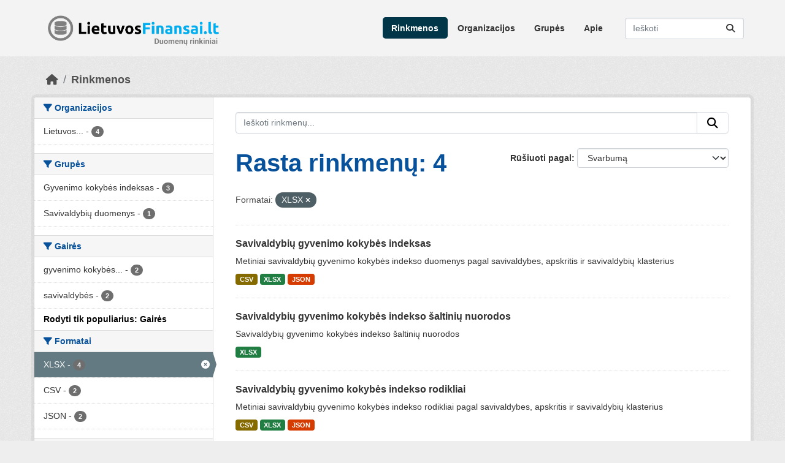

--- FILE ---
content_type: text/html; charset=utf-8
request_url: https://rinkiniai.lietuvosfinansai.lt/dataset/?_tags_limit=0&res_format=XLSX
body_size: 5341
content:
<!DOCTYPE html>
<!--[if IE 9]> <html lang="lt" class="ie9"> <![endif]-->
<!--[if gt IE 8]><!--> <html lang="lt"  > <!--<![endif]-->
  <head>
    <meta charset="utf-8" />
      <meta name="csrf_field_name" content="_csrf_token" />
      <meta name="_csrf_token" content="IjVjY2Y1N2FjMjc3MzkzNDU4MjI4YTQxZjQ5MGFlOTA0MmUzZTEyMDEi.aXN_tA.u2xXeseb1ln5VDO7XivoD0QIWwE" />

      <meta name="generator" content="ckan 2.11.3" />
      <meta name="viewport" content="width=device-width, initial-scale=1.0">
    <title>Rinkmena - FM Atvirų duomenų rinkiniai</title>

    
    
    <link rel="shortcut icon" href="/base/images/ckan.ico" />
    
    
        <link rel="alternate" type="text/n3" href="https://rinkiniai.lietuvosfinansai.lt/catalog.n3"/>
        <link rel="alternate" type="text/turtle" href="https://rinkiniai.lietuvosfinansai.lt/catalog.ttl"/>
        <link rel="alternate" type="application/rdf+xml" href="https://rinkiniai.lietuvosfinansai.lt/catalog.xml"/>
        <link rel="alternate" type="application/ld+json" href="https://rinkiniai.lietuvosfinansai.lt/catalog.jsonld"/>
    

      
      
      
    

    
    <link href="/webassets/base/51d427fe_main.css" rel="stylesheet"/><style>
        /* ckan v. 2.11.3, 2025 */
.masthead .navbar-nav a {
  color: #323232 !important; 
  font-weight: 700;
  text-decoration: none;
}
.masthead .navbar-nav a:hover {
    color: white !important; 
}
.masthead .navbar-nav li.active > a {
    color: white !important; 
  font-weight: 700;
}
/**********************/

/* Tekstai bendri. */
h1, h2, h3, h4{
  font-family: Roboto, Helvetica, sans-serif;
}

h1, h2{
  color: #08519b;
}

h1{
  font-size: 40px;
  font-weight: 800; 
}



/* =====================================================
   The "account masthead" bar across the top of the site
   ===================================================== */

.account-masthead {
	background: #2b2b2b;
  
}
/* The "bubble" containing the number of new notifications. */
.account-masthead .account .notifications a span {
  background-color: black;
}
/* The text and icons in the user account info. */
.account-masthead .account ul li a {
  color: rgba(255, 255, 255, 0.6);
}
/* The user account info text and icons, when the user's pointer is hovering
   over them. */
.account-masthead .account ul li a:hover {
  color: rgba(255, 255, 255, 0.7);
  background-color: black;
}


/* ========================================================================
   The main masthead bar that contains the site logo, nav links, and search
   ======================================================================== */

.masthead {
  background: #f3f3f3;
}

.masthead .navigation .nav-pills li a {
  font-family: Roboto, Helvetica, sans-serif;
  font-weight: 700;
  background-color: #f3f3f3;
  color: #323232;
}

/* The "navigation pills" in the masthead (the links to Datasets,
   Organizations, etc) when the user's pointer hovers over them. */
.masthead .navigation .nav-pills li a:hover {
  background-color: rgb(48, 48, 48);
  color: white;
}
/* The "active" navigation pill (for example, when you're on the /dataset page
   the "Datasets" link is active). */
.masthead .navigation .nav-pills li.active a {
  background-color: rgb(74, 74, 74);
}
/* The "box shadow" effect that appears around the search box when it
   has the keyboard cursor's focus. */
.masthead input[type="text"]:focus {
  -webkit-box-shadow: inset 0px 0px 2px 0px rgba(0, 0, 0, 0.7);
  box-shadow: inset 0px 0px 2px 0px rgba(0, 0, 0, 0.7);
}


/* ===========================================
   The content in the middle of the front page
   =========================================== */

/* Remove the "box shadow" effect around various boxes on the page. */
.box {
  box-shadow: none;
}
/* Remove the borders around the "Welcome to CKAN" and "Search Your Data"
   boxes. */
.hero .box {
  border: none;
}
/* Antraste */
.homepage .module-search .heading {
  font-family: Roboto, Helvetica, sans-serif;
  font-weight: bold;
  color: #08519b;
}

/* Change the colors of the "Search Your Data" box. */
.homepage .module-search .module-content {
  color: rgb(68, 68, 68);
  background-color: white;
}
/* Change the background color of the "Popular Tags" box. */
.homepage .module-search .tags {  
  background-color: #014691;
}



/* Tags hover. */
.homepage .module-search .tag:hover{
  color: #009de0;
  background-color: #e6e6e6;
}

/* pap skil isimti */
.media-overlay .media-heading {
  display: none;
}



/* Remove some padding. This makes the bottom edges of the "Welcome to CKAN"
   and "Search Your Data" boxes line up.
   Po paveikslu kad butu tarpas    */
.module-content:last-child {
  padding-bottom: 30px;
}
.homepage .module-search {
  padding: 0px;
}
/* Add a border line between the top and bottom halves of the front page. */
.homepage [role="main"] {
  border-top: 1px solid rgb(204, 204, 204);
}


/* ====================================
   The footer at the bottom of the site
   ==================================== */

.site-footer,
body {
  background-color: #2b2b2b;
}
.site-footer {
  background: #2b2b2b;
}

/* The text in the footer. */
.site-footer,
.site-footer label,
.site-footer small {
  font-family: "Open Sans", Helvetica, sans-serif;
  color: rgba(255, 255, 255, 0.6);
}
/* The link texts in the footer. */
.site-footer a {
  color: rgba(255, 255, 255, 0.6);
}

.site-footer{
  display: none;
}

body{
background-color: #EEEEEE;
}

div.account-masthead{
background-color: #EEEEEE;
display: none;
}
      </style>
    
    

  </head>

  
  <body data-site-root="https://rinkiniai.lietuvosfinansai.lt/" data-locale-root="https://rinkiniai.lietuvosfinansai.lt/" >

    
    <div class="visually-hidden-focusable"><a href="#content">Skip to main content</a></div>
  

  
    

 
<div class="account-masthead">
  <div class="container">
     
    <nav class="account not-authed" aria-label="Account">
      <ul class="list-unstyled">
        
        <li><a href="/user/login">Prisijungti</a></li>
         
      </ul>
    </nav>
     
  </div>
</div>

<header class="masthead">
  <div class="container">
      
    <nav class="navbar navbar-expand-lg navbar-light">
      <hgroup class="header-image navbar-left">

      
      
      <a class="logo" href="/">
        <img src="/uploads/admin/2022-04-15-074141.979360logotipas.png" alt="FM Atvirų duomenų rinkiniai"
          title="FM Atvirų duomenų rinkiniai" />
      </a>
      
      

       </hgroup>
      <button class="navbar-toggler" type="button" data-bs-toggle="collapse" data-bs-target="#main-navigation-toggle"
        aria-controls="main-navigation-toggle" aria-expanded="false" aria-label="Toggle navigation">
        <span class="fa fa-bars text-white"></span>
      </button>

      <div class="main-navbar collapse navbar-collapse" id="main-navigation-toggle">
        <ul class="navbar-nav ms-auto mb-2 mb-lg-0">
          
            
              
              

              <li class="active"><a href="/dataset/">Rinkmenos</a></li><li><a href="/organization/">Organizacijos</a></li><li><a href="/group/">Grupės</a></li><li><a href="/about">Apie</a></li>
            
          </ul>

      
      
          <form class="d-flex site-search" action="/dataset/" method="get">
              <label class="d-none" for="field-sitewide-search">Ieškoti rinkmenų</label>
              <input id="field-sitewide-search" class="form-control me-2"  type="text" name="q" placeholder="Ieškoti" aria-label="Ieškoti rinkmenų..."/>
              <button class="btn" type="submit" aria-label="Submit"><i class="fa fa-search"></i></button>
          </form>
      
      </div>
    </nav>
  </div>
</header>

  
    <div class="main">
      <div id="content" class="container">
        
          
            <div class="flash-messages">
              
                
              
            </div>
          

          
            <div class="toolbar" role="navigation" aria-label="Breadcrumb">
              
                
                  <ol class="breadcrumb">
                    
<li class="home"><a href="/" aria-label="Namai"><i class="fa fa-home"></i><span> Namai</span></a></li>
                    
  <li class="active"><a href="/dataset/">Rinkmenos</a></li>

                  </ol>
                
              
            </div>
          

          <div class="row wrapper">
            
            
            

            
              <aside class="secondary col-md-3">
                
                
  <div class="filters">
    <div>
      
        

    
    
	
	    
		<section class="module module-narrow module-shallow">
		    
			<h2 class="module-heading">
			    <i class="fa fa-filter"></i>
			    Organizacijos
			</h2>
		    
		    
			
			    
				<nav aria-label="Organizacijos">
				    <ul class="list-unstyled nav nav-simple nav-facet">
					
					    
					    
					    
					    
					    <li class="nav-item ">
						<a href="/dataset/?_tags_limit=0&amp;res_format=XLSX&amp;organization=fm" title="Lietuvos Respublikos finansų ministerija">
						    <span class="item-label">Lietuvos...</span>
						    <span class="hidden separator"> - </span>
						    <span class="item-count badge">4</span>

							
						</a>
					    </li>
					
				    </ul>
				</nav>

				<p class="module-footer">
				    
					
				    
				</p>
			    
			
		    
		</section>
	    
	
    

      
        

    
    
	
	    
		<section class="module module-narrow module-shallow">
		    
			<h2 class="module-heading">
			    <i class="fa fa-filter"></i>
			    Grupės
			</h2>
		    
		    
			
			    
				<nav aria-label="Grupės">
				    <ul class="list-unstyled nav nav-simple nav-facet">
					
					    
					    
					    
					    
					    <li class="nav-item ">
						<a href="/dataset/?_tags_limit=0&amp;res_format=XLSX&amp;groups=gki" title="">
						    <span class="item-label">Gyvenimo kokybės indeksas</span>
						    <span class="hidden separator"> - </span>
						    <span class="item-count badge">3</span>

							
						</a>
					    </li>
					
					    
					    
					    
					    
					    <li class="nav-item ">
						<a href="/dataset/?_tags_limit=0&amp;res_format=XLSX&amp;groups=sd" title="">
						    <span class="item-label">Savivaldybių duomenys</span>
						    <span class="hidden separator"> - </span>
						    <span class="item-count badge">1</span>

							
						</a>
					    </li>
					
				    </ul>
				</nav>

				<p class="module-footer">
				    
					
				    
				</p>
			    
			
		    
		</section>
	    
	
    

      
        

    
    
	
	    
		<section class="module module-narrow module-shallow">
		    
			<h2 class="module-heading">
			    <i class="fa fa-filter"></i>
			    Gairės
			</h2>
		    
		    
			
			    
				<nav aria-label="Gairės">
				    <ul class="list-unstyled nav nav-simple nav-facet">
					
					    
					    
					    
					    
					    <li class="nav-item ">
						<a href="/dataset/?_tags_limit=0&amp;res_format=XLSX&amp;tags=gyvenimo+kokyb%C4%97s+indekso+rodikliai" title="gyvenimo kokybės indekso rodikliai">
						    <span class="item-label">gyvenimo kokybės...</span>
						    <span class="hidden separator"> - </span>
						    <span class="item-count badge">2</span>

							
						</a>
					    </li>
					
					    
					    
					    
					    
					    <li class="nav-item ">
						<a href="/dataset/?_tags_limit=0&amp;res_format=XLSX&amp;tags=savivaldyb%C4%97s" title="">
						    <span class="item-label">savivaldybės</span>
						    <span class="hidden separator"> - </span>
						    <span class="item-count badge">2</span>

							
						</a>
					    </li>
					
				    </ul>
				</nav>

				<p class="module-footer">
				    
					<a href="/dataset/?res_format=XLSX" class="read-more">Rodyti tik populiarius: Gairės</a>
				    
				</p>
			    
			
		    
		</section>
	    
	
    

      
        

    
    
	
	    
		<section class="module module-narrow module-shallow">
		    
			<h2 class="module-heading">
			    <i class="fa fa-filter"></i>
			    Formatai
			</h2>
		    
		    
			
			    
				<nav aria-label="Formatai">
				    <ul class="list-unstyled nav nav-simple nav-facet">
					
					    
					    
					    
					    
					    <li class="nav-item  active">
						<a href="/dataset/?_tags_limit=0" title="">
						    <span class="item-label">XLSX</span>
						    <span class="hidden separator"> - </span>
						    <span class="item-count badge">4</span>

							<span class="facet-close"> <i class="fa fa-solid fa-circle-xmark"></i></span>
						</a>
					    </li>
					
					    
					    
					    
					    
					    <li class="nav-item ">
						<a href="/dataset/?_tags_limit=0&amp;res_format=XLSX&amp;res_format=CSV" title="">
						    <span class="item-label">CSV</span>
						    <span class="hidden separator"> - </span>
						    <span class="item-count badge">2</span>

							
						</a>
					    </li>
					
					    
					    
					    
					    
					    <li class="nav-item ">
						<a href="/dataset/?_tags_limit=0&amp;res_format=XLSX&amp;res_format=JSON" title="">
						    <span class="item-label">JSON</span>
						    <span class="hidden separator"> - </span>
						    <span class="item-count badge">2</span>

							
						</a>
					    </li>
					
				    </ul>
				</nav>

				<p class="module-footer">
				    
					
				    
				</p>
			    
			
		    
		</section>
	    
	
    

      
        

    
    
	
	    
		<section class="module module-narrow module-shallow">
		    
			<h2 class="module-heading">
			    <i class="fa fa-filter"></i>
			    Licencijos
			</h2>
		    
		    
			
			    
				<nav aria-label="Licencijos">
				    <ul class="list-unstyled nav nav-simple nav-facet">
					
					    
					    
					    
					    
					    <li class="nav-item ">
						<a href="/dataset/?_tags_limit=0&amp;res_format=XLSX&amp;license_id=cc-by" title="Creative Commons Attribution">
						    <span class="item-label">Creative Commons...</span>
						    <span class="hidden separator"> - </span>
						    <span class="item-count badge">2</span>

							
						</a>
					    </li>
					
					    
					    
					    
					    
					    <li class="nav-item ">
						<a href="/dataset/?_tags_limit=0&amp;res_format=XLSX&amp;license_id=odc-by" title="Open Data Commons Attribution License">
						    <span class="item-label">Open Data Commons...</span>
						    <span class="hidden separator"> - </span>
						    <span class="item-count badge">1</span>

							
						</a>
					    </li>
					
				    </ul>
				</nav>

				<p class="module-footer">
				    
					
				    
				</p>
			    
			
		    
		</section>
	    
	
    

      
    </div>
    <a class="close no-text hide-filters"><i class="fa fa-times-circle"></i><span class="text">close</span></a>
  </div>

              </aside>
            

            
              <div class="primary col-md-9 col-xs-12" role="main">
                
                
  <section class="module">
    <div class="module-content">
      
        
      
      
        
        
        







<form id="dataset-search-form" class="search-form" method="get" data-module="select-switch">

  
    <div class="input-group search-input-group">
      <input aria-label="Ieškoti rinkmenų..." id="field-giant-search" type="text" class="form-control input-lg" name="q" value="" autocomplete="off" placeholder="Ieškoti rinkmenų...">
      
      <button class="btn btn-default btn-lg" type="submit" value="search" aria-label="Submit">
        <i class="fa fa-search"></i>
      </button>
      
    </div>
  

  
    <span>






<input type="hidden" name="res_format" value="XLSX" />



</span>
  

  
    
      <div class="form-group control-order-by">
        <label for="field-order-by">Rūšiuoti pagal</label>
        <select id="field-order-by" name="sort" class="form-control form-select">
          
            
              <option value="score desc, metadata_modified desc" selected="selected">Svarbumą</option>
            
          
            
              <option value="title_string asc">Pavadinimą A-z</option>
            
          
            
              <option value="title_string desc">Pavadinimą Z-a</option>
            
          
            
              <option value="metadata_modified desc">Paskutinį kartą modifikuotas</option>
            
          
        </select>
        
        <button class="btn btn-default js-hide" type="submit">Eiti</button>
        
      </div>
    
  

  
    <h1>
    
      

  
  
  
  

Rasta rinkmenų: 4
    
    </h1>
  

  
    
      <p class="filter-list">
        
          
          <span class="facet">Formatai:</span>
          
            <span class="filtered pill">XLSX
              <a href="/dataset/?_tags_limit=0" class="remove" title="Pašalinti"><i class="fa fa-times"></i></a>
            </span>
          
        
      </p>
      <a class="show-filters btn btn-default">Filtruoti rezultatus</a>
    
  

</form>




      
      
        

  
    <ul class="dataset-list list-unstyled">
    	
	      
	        




  <li class="dataset-item">
    
      <div class="dataset-content">
        
          <h2 class="dataset-heading">
            
              
            
            
    <a href="/dataset/lqi_index" title="Savivaldybių gyvenimo kokybės indeksas">
      Savivaldybių gyvenimo kokybės indeksas
    </a>
            
            
              
            
          </h2>
        
        
          
            <div>Metiniai savivaldybių gyvenimo kokybės indekso duomenys pagal savivaldybes, apskritis ir savivaldybių klasterius</div>
          
        
      </div>
      
        
          
            <ul class="dataset-resources list-unstyled">
              
                
                <li>
                  <a href="/dataset/lqi_index" class="badge badge-default" data-format="csv">CSV</a>
                </li>
                
                <li>
                  <a href="/dataset/lqi_index" class="badge badge-default" data-format="xlsx">XLSX</a>
                </li>
                
                <li>
                  <a href="/dataset/lqi_index" class="badge badge-default" data-format="json">JSON</a>
                </li>
                
              
            </ul>
          
        
      
    
  </li>

	      
	        




  <li class="dataset-item">
    
      <div class="dataset-content">
        
          <h2 class="dataset-heading">
            
              
            
            
    <a href="/dataset/savivaldybiu-gyvenimo-kokybes-indekso-saltiniu-nuorodos" title="Savivaldybių gyvenimo kokybės indekso šaltinių nuorodos">
      Savivaldybių gyvenimo kokybės indekso šaltinių nuorodos
    </a>
            
            
              
            
          </h2>
        
        
          
            <div>Savivaldybių gyvenimo kokybės indekso šaltinių nuorodos</div>
          
        
      </div>
      
        
          
            <ul class="dataset-resources list-unstyled">
              
                
                <li>
                  <a href="/dataset/savivaldybiu-gyvenimo-kokybes-indekso-saltiniu-nuorodos" class="badge badge-default" data-format="xlsx">XLSX</a>
                </li>
                
              
            </ul>
          
        
      
    
  </li>

	      
	        




  <li class="dataset-item">
    
      <div class="dataset-content">
        
          <h2 class="dataset-heading">
            
              
            
            
    <a href="/dataset/lqi_measures" title="Savivaldybių gyvenimo kokybės indekso rodikliai">
      Savivaldybių gyvenimo kokybės indekso rodikliai
    </a>
            
            
              
            
          </h2>
        
        
          
            <div>Metiniai savivaldybių gyvenimo kokybės indekso rodikliai pagal savivaldybes, apskritis ir savivaldybių klasterius</div>
          
        
      </div>
      
        
          
            <ul class="dataset-resources list-unstyled">
              
                
                <li>
                  <a href="/dataset/lqi_measures" class="badge badge-default" data-format="csv">CSV</a>
                </li>
                
                <li>
                  <a href="/dataset/lqi_measures" class="badge badge-default" data-format="xlsx">XLSX</a>
                </li>
                
                <li>
                  <a href="/dataset/lqi_measures" class="badge badge-default" data-format="json">JSON</a>
                </li>
                
              
            </ul>
          
        
      
    
  </li>

	      
	        




  <li class="dataset-item">
    
      <div class="dataset-content">
        
          <h2 class="dataset-heading">
            
              
            
            
    <a href="/dataset/mun-ig-gap" title="Pajamų iš turto mokesčių atotrūkių veiksniai">
      Pajamų iš turto mokesčių atotrūkių veiksniai
    </a>
            
            
              
            
          </h2>
        
        
          
            <div>Nekilnojamojo turto ir žemės mokesčių pajamų atotrūkius įtakojančių veiksnių duomenys</div>
          
        
      </div>
      
        
          
            <ul class="dataset-resources list-unstyled">
              
                
                <li>
                  <a href="/dataset/mun-ig-gap" class="badge badge-default" data-format="xlsx">XLSX</a>
                </li>
                
              
            </ul>
          
        
      
    
  </li>

	      
	    
    </ul>
  

      
    </div>

    
      
    
  </section>

  
    <section class="module">
      <div class="module-content">
        
          <small>
            
            
            Šį registrą taip pat galite pasiekti pasinaudodami <a href="/api/3">API</a> (žiūrėkite <a href="https://docs.ckan.org/en/2.11/api/">API dokumentacija</a>).
          </small>
        
      </div>
    </section>
  

              </div>
            
          </div>
        
      </div>
    </div>
  
    <footer class="site-footer">
  <div class="container">
    
    <div class="row">
      <div class="col-md-8 footer-links">
        
          <ul class="list-unstyled">
            
              <li><a href="/about">Apie FM Atvirų duomenų rinkiniai</a></li>
            
          </ul>
          <ul class="list-unstyled">
            
              
              <li><a href="https://docs.ckan.org/en/2.11/api/">CKAN API</a></li>
              <li><a href="https://www.ckan.org/">CKAN Association</a></li>
              <li><a href="https://www.opendefinition.org/od/"><img src="/base/images/od_80x15_blue.png" alt="Open Data"></a></li>
            
          </ul>
        
      </div>
      <div class="col-md-4 attribution">
        
          <p><strong>Įgalinta</strong> <a class="hide_text ckan-footer-logo" href="http://ckan.org">CKAN</a></p>
        
        
          
<form class="lang-select" action="/util/redirect" data-module="select-switch" method="POST">
  
<input type="hidden" name="_csrf_token" value="IjVjY2Y1N2FjMjc3MzkzNDU4MjI4YTQxZjQ5MGFlOTA0MmUzZTEyMDEi.aXN_tA.u2xXeseb1ln5VDO7XivoD0QIWwE"/> 
  <div class="form-group">
    <label for="field-lang-select">Kalba</label>
    <select id="field-lang-select" name="url" data-module="autocomplete" data-module-dropdown-class="lang-dropdown" data-module-container-class="lang-container">
      
        <option value="/lt/dataset/?_tags_limit=0&amp;res_format=XLSX" selected="selected">
          lietuvių
        </option>
      
        <option value="/en/dataset/?_tags_limit=0&amp;res_format=XLSX" >
          English
        </option>
      
    </select>
  </div>
  <button class="btn btn-default d-none " type="submit">Eiti</button>
</form>


        
      </div>
    </div>
    
  </div>
</footer>
  
  
  
  
    

    
    <link href="/webassets/vendor/f3b8236b_select2.css" rel="stylesheet"/>
<link href="/webassets/vendor/53df638c_fontawesome.css" rel="stylesheet"/>
    <script src="/webassets/vendor/240e5086_jquery.js" type="text/javascript"></script>
<script src="/webassets/vendor/773d6354_vendor.js" type="text/javascript"></script>
<script src="/webassets/vendor/6d1ad7e6_bootstrap.js" type="text/javascript"></script>
<script src="/webassets/vendor/529a0eb7_htmx.js" type="text/javascript"></script>
<script src="/webassets/base/a65ea3a0_main.js" type="text/javascript"></script>
<script src="/webassets/base/b1def42f_ckan.js" type="text/javascript"></script>
  <script defer src="https://static.cloudflareinsights.com/beacon.min.js/vcd15cbe7772f49c399c6a5babf22c1241717689176015" integrity="sha512-ZpsOmlRQV6y907TI0dKBHq9Md29nnaEIPlkf84rnaERnq6zvWvPUqr2ft8M1aS28oN72PdrCzSjY4U6VaAw1EQ==" data-cf-beacon='{"version":"2024.11.0","token":"a222748d56a5406695c9f8afb136f9c3","r":1,"server_timing":{"name":{"cfCacheStatus":true,"cfEdge":true,"cfExtPri":true,"cfL4":true,"cfOrigin":true,"cfSpeedBrain":true},"location_startswith":null}}' crossorigin="anonymous"></script>
</body>
</html>